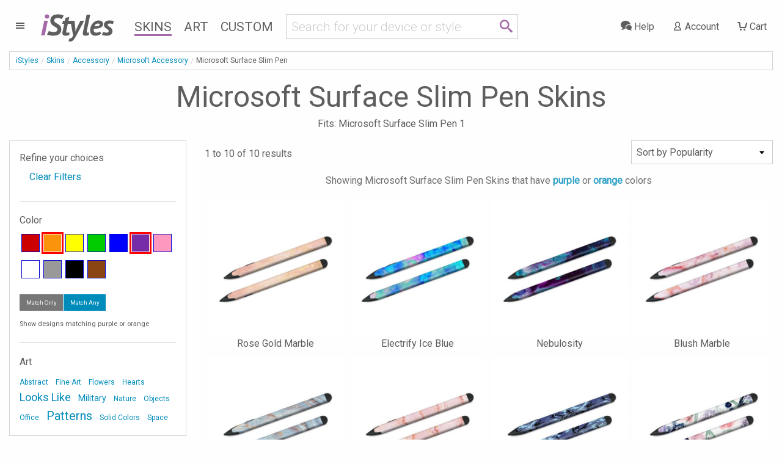

--- FILE ---
content_type: text/html; charset=UTF-8
request_url: https://www.istyles.com/skins/accessory/microsoft-accessory/microsoft-surface-slim-pen/?view=popularity&color=-purple-orange
body_size: 9161
content:
<!DOCTYPE html><html xml:lang="en" id="istyles" lang="en">
<head itemscope itemtype="https://schema.org/WebSite"><title itemprop="name">Microsoft Surface Slim Pen Skins and Covers | iStyles</title><meta name="description" content="iStyles your Microsoft Surface Slim Pen 1 with Microsoft Surface Slim Pen Skins. Vibrant, premium quality decal, scratch protection with no bulk." /><link rel="start" href="https://www.istyles.com/" title="iStyles | Skins, Cases and Sleeves. Personalize your device. It's yours." /><link rel="shortcut icon" href="/favicon.ico" /><link title="iStyles RSS Feed" href="https://blog.istyles.com/rss" type="application/rss+xml" rel="alternate" /><link rel="shortcut icon" href="/favicon.ico" type="image/x-icon" /><meta property="og:site_name" content="iStyles" /><meta property="og:title" content="Microsoft Surface Slim Pen Skins and Covers" /><meta itemprop="name" content="Microsoft Surface Slim Pen Skins and Covers" /><meta itemprop="description" content="iStyles your Microsoft Surface Slim Pen 1 with Microsoft Surface Slim Pen Skins. Vibrant, premium quality decal, scratch protection with no bulk." /><meta property="og:image" content="https://cloud.istyles.com/images/Skins/MSPEN/500/MSPEN-UCAMO.jpg" /><link rel="image_src" href="https://cloud.istyles.com/images/Skins/MSPEN/500/MSPEN-UCAMO.jpg" /><meta itemprop="image" content="https://cloud.istyles.com/images/Skins/MSPEN/500/MSPEN-UCAMO.jpg" /><link rel="canonical" href="https://www.istyles.com/skins/accessory/microsoft-accessory/microsoft-surface-slim-pen/" itemprop="url" /><meta http-equiv="Content-Type" content="text/html; charset=iso-8859-1"><meta http-equiv="Content-Security-Policy" content="default-src 'self'; img-src 'self' *.istyles.com www.paypalobjects.com *.paypal.com fonts.gstatic.com c.bing.com *.clarity.ms d33v4339jhl8k0.cloudfront.net beacon-v2.helpscout.net *.iubenda.com ssl.gstatic.com www.gstatic.com *.google-analytics.com *.analytics.google.com *.googletagmanager.com *.g.doubleclick.net *.google.com *.google.ca *.google.co.uk *.google.de *.google.fr i.ytimg.com data:; media-src 'self' beacon-v2.helpscout.net; font-src 'self' fonts.gstatic.com fonts.googleapis.com data:; connect-src 'self' omvkkm2thl-dsn.algolia.net omvkkm2thl-1.algolianet.com omvkkm2thl-2.algolianet.com *.stripe.com *.paypal.com maps.googleapis.com o38593.ingest.us.sentry.io o38593.ingest.sentry.io *.amplitude.com *.clarity.ms *.google-analytics.com *.analytics.google.com *.googletagmanager.com *.g.doubleclick.net *.google.com *.google.ca *.google.co.uk *.google.de *.google.fr *.videodelivery.net *.cloudflarestream.com beaconapi.helpscout.net chatapi.helpscout.net d3hb14vkzrxvla.cloudfront.net *.iubenda.com; frame-src 'self' js.stripe.com hooks.stripe.com www.paypalobjects.com *.paypal.com designer.printlane.com *.videodelivery.net *.cloudflarestream.com platform.twitter.com www.youtube-nocookie.com *.iubenda.com www.googletagmanager.com; script-src 'self' omvkkm2thl-dsn.algolia.net omvkkm2thl-2.algolianet.com cdnjs.cloudflare.com static.cloudflareinsights.com embed.videodelivery.net js.stripe.com www.paypal.com www.paypalobjects.com designer.printlane.com maps.googleapis.com *.sentry-cdn.com cdn.amplitude.com platform.twitter.com c.bing.com *.clarity.ms beacon-v2.helpscout.net *.iubenda.com tagmanager.google.com *.googletagmanager.com 'nonce-HWB3Awy5bQoe5DS0Rg' 'unsafe-eval' dataLayer:; style-src 'self' 'unsafe-inline' fonts.googleapis.com *.iubenda.com tagmanager.google.com *.googletagmanager.com; "><meta http-equiv="Feature-Policy" content="camera 'none'; geolocation 'none'"><meta http-equiv="Permissions-Policy" content="camera=(), geolocation=(), microphone=()"><meta http-equiv="Referrer-Policy" content="origin, origin-when-cross-origin"><meta http-equiv="X-Content-Type-Options" content="nosniff"><meta http-equiv="X-XSS-Protection" content="1; mode=block"><link rel="stylesheet" type="text/css" href="/css/istyles_v3_331-blessed1.css" /><link rel="stylesheet" type="text/css" href="/css/istyles_v3_331.css" /><script nonce="HWB3Awy5bQoe5DS0Rg" id="iscriptheader">WebFontConfig={custom:{families:['iconmoon'],urls:['/css/fonts_v1_30.css']},google:{families:['Roboto:300,400:latin','PT+Sans:700italic:latin']}};(function(d){var wf=d.createElement('script'),s=d.scripts[0];wf.src='/js/webfont_v1_6_26.js';s.parentNode.insertBefore(wf, s);})(document);(function(w,d,s,l,i){w[l]=w[l]||[];w[l].push({'gtm.start':new Date().getTime(),event:'gtm.js'});var f=d.getElementsByTagName(s)[0],j=d.createElement(s),dl=l!='dataLayer'?'&l='+l:'';j.async=true;j.src='https://www.googletagmanager.com/gtm.js?id='+i+dl;var n=d.querySelector('[nonce]');n&&j.setAttribute('nonce',n.nonce||n.getAttribute('nonce'));f.parentNode.insertBefore(j,f);})(window,document,'script','dataLayer','GTM-WMFR6JPQ');var iconsent_experience=false;var iconsent_measurement=false;var iconsent_marketing=false;uat=window.navigator.userAgent;if(uat.match("bot")==null&&uat.match("ahrefs")==null&&uat.match("Bot")==null&&uat.match("appengine")==null&&uat.match("Barkrowler")==null&&uat.match("spider")==null&&uat.match("CensysInspect")==null&&uat.match("Cincraw")==null&&uat.match("claudebot")==null&&uat.match("crawler")==null&&uat.match("Daum")==null&&uat.match("external")==null&&uat.match("duckduckgo")==null&&uat.match("facebook")==null&&uat.match("Fedora")==null&&uat.match("Geedo")==null&&uat.match("Go-http-client")==null&&uat.match("gpt")==null&&uat.match("ImagesiftBot")==null&&uat.match("infotiger")==null&&uat.match("Java")==null&&uat.match("mojeek")==null&&uat.match("neeva")==null&&uat.match("openai")==null&&uat.match("Owler")==null&&uat.match("perplexity")==null&&uat.match("petal")==null&&uat.match("pinterest")==null&&uat.match("PREMSGO")==null&&uat.match("qwant")==null&&uat.match("robot")==null&&uat.match("seekport")==null&&uat.match("semrush")==null&&uat.match("seo")==null&&uat.match("sogou")==null&&uat.match("senuto")==null&&uat.match("Telegram")==null&&uat.match("test")==null&&uat.match("Test")==null&&uat.match("TwitterBot")==null&&uat.match("yandex")==null&&uat.match("archive")==null&&uat.match("Zeno")==null&&uat.match("wp_is_mobile")==null){var _iub=_iub||[];_iub.csConfiguration={"askConsentAtCookiePolicyUpdate":true,"countryDetection":true,"enableFadp":true,"enableLgpd":true,"enableUspr":true,"gdprAppliesGlobally":false,"lang":"en","lgpdAppliesGlobally":false,"perPurposeConsent":true,"reloadOnConsent":true,"googleConsentMode":"template","emitGtmEvents":true,"siteId":209748,"usprPurposes":"s,sh,adv","cookiePolicyId":183101,"banner":{"acceptButtonCaptionColor":"white","acceptButtonColor":"#008CBA","acceptButtonDisplay":true,"backgroundColor":"white","closeButtonRejects":true,"customizeButtonCaptionColor":"#4D4D4D","customizeButtonColor":"#CCCCCC","customizeButtonDisplay":true,"explicitWithdrawal":true,"listPurposes":true,"position":"float-bottom-center","rejectButtonColor":"#008CBA","rejectButtonDisplay":true,"showPurposesToggles":true,"slideDown":false,"textColor":"black"},"callback":{onPreferenceFirstExpressed:function(preference){$.ajax({url:"/sy_ac?action=consent",type:"POST"});},onPreferenceExpressedOrNotNeeded:function(preference){dataLayer.push({iconsent_ccpa_opted_out:_iub.cs.api.isCcpaOptedOut()});if(!preference){iconsent_experience=true;iconsent_measurement=true;iconsent_marketing=true;dataLayer.push({event:"iconsent_preference_not_needed"});}else{if(preference.consent===true){iconsent_experience=true;iconsent_measurement=true;iconsent_marketing=true;dataLayer.push({event:"iconsent_given"});}else if(preference.consent===false){iconsent_experience=false;iconsent_measurement=false;iconsent_marketing=false;dataLayer.push({event:"iconsent_rejected"});}else if(preference.purposes){iconsent_experience=preference.purposes[3];iconsent_measurement=preference.purposes[4];iconsent_marketing=preference.purposes[5];for(var purposeId in preference.purposes){if(preference.purposes[purposeId]){dataLayer.push({event:"iconsent_given_purpose_"+purposeId});}}}}}}};}</script><script type="text/javascript" src="//cdn.iubenda.com/cs/gpp/stub.js"></script><script type="text/javascript" src="//cdn.iubenda.com/cs/iubenda_cs.js" charset="UTF-8" async></script><script src="https://designer.printlane.com/js/include.js"></script><script src="/js/modernizr_v2_8_3.js"></script><!--[if lt IE 9]><script src="https://cdnjs.cloudflare.com/ajax/libs/html5shiv/3.7.3/html5shiv.js"></script><![endif]--><link rel="preconnect" href="https://cloud.istyles.com"><link rel="dns-prefetch" href="https://cloud.istyles.com"><meta property="fb:app_id" content="110888975618216" /><meta name="theme-color" content="#A46AA8"><link rel="icon" sizes="192x192" href="/images/i_192x192.png"><meta name="viewport" content="width=device-width, initial-scale=1.0" /></head><body><noscript><iframe src="https://www.googletagmanager.com/ns.html?id=GTM-WMFR6JPQ"height="0" width="0" style="display:none;visibility:hidden"></iframe></noscript><div class="off-canvas-wrapper"><div class="off-canvas-wrapper-inner" data-off-canvas-wrapper><div class="off-canvas position-left" id="iStylesMenu" data-off-canvas><img src="https://cloud.istyles.com/images/loading_64.gif"></div><div class="off-canvas-content" data-off-canvas-content><header id="header"><div id="menu-wrap" class="leftnav-wrap"><div id="menu-toggle" class="leftnav"><a class="leftnav-icon"><i class="icon-menu"></i></div></div><div id="site-logo"><a href="https://www.istyles.com/"><span class="ipurple">i</span>Styles</a></div><nav id="nav-wrap" class="hide-for-small-only"><ul id="nav"><li><a href="https://www.istyles.com/skins/" class="navhead navskin active">Skins</a></li><li><a href="https://www.istyles.com/designs/" class="navhead navart">Art</a></li><li><a href="https://www.istyles.com/customize/" class="navhead navcustom">Custom</a></li></ul></nav><div id="nav-cart-wrap" class="rightnav-wrap"><div id="nav-cart" class="rightnav"><a href="https://www.istyles.com/cart" id="cart-count"></a><a class="rightnav-icon" href="https://www.istyles.com/cart"><i class="icon-cart"></i><span class="show-large-up"> Cart</span></a></div></div><div id="nav-account-wrap" class="rightnav-wrap"><div id="nav-account" class="rightnav"><a class="rightnav-icon" href="https://www.istyles.com/account"><i class="icon-user"></i><span class="show-xlarge-up"> Account</span></a></div></div><div id="nav-help-wrap" class="rightnav-wrap"><div id="nav-help" class="rightnav"><a class="rightnav-icon help-center" href="#"><i class="icon-bubbles"></i><span class="show-xlarge-up"> Help</span></a></div></div><div id="nav-searchbar" class="searchbarRow"><div id="searchbarfield"><div class="row"><div class="small-10 columns"><form id="searchbarForm" action="/"><input class="searchbarQuery icon-search" type="text" name="q" id="searchbar" autocomplete="off" spellcheck="false" autocorrect="off"></form></div><div class="small-2 columns searchIcon"><span class="icon-search"></span></div></div></div><div id="searchsuggest"><ul id="searchsuggestions" class="vertical menu"><li><a href="/find/dji+avata+2" class="searchcomplete" value="dji avata 2"><i class="icon-idea"></i> dji avata 2</a></li><li><a href="/find/dji+mini+4+pro" class="searchcomplete" value="dji mini 4 pro"><i class="icon-idea"></i> dji mini 4 pro</a></li><li><a href="/find/dji+air+3" class="searchcomplete" value="dji air 3"><i class="icon-idea"></i> dji air 3</a></li><li><a href="/find/dji+fpv" class="searchcomplete" value="dji fpv"><i class="icon-idea"></i> dji fpv</a></li><li><a href="/find/dji+avata" class="searchcomplete" value="dji avata"><i class="icon-idea"></i> dji avata</a></li><li><a href="/find/iphone+15+pro" class="searchcomplete" value="iphone 15 pro"><i class="icon-idea"></i> iphone 15 pro</a></li><li><a href="/find/ipad+pro+12" class="searchcomplete" value="ipad pro 12"><i class="icon-idea"></i> ipad pro 12</a></li><li><a href="/find/nintendo+switch+2" class="searchcomplete" value="nintendo switch 2"><i class="icon-idea"></i> nintendo switch 2</a></li><li><a href="/find/macbook+apple" class="searchcomplete" value="macbook apple"><i class="icon-idea"></i> macbook apple</a></li></ul></div></div></header><div id="searchHeader"><ul id="searchbreadcrumb" class="breadcrumbs"><li><a href="https://www.istyles.com/">iStyles</a></li><li id="searchHeaderParent"></li><li class="searchHeaderTitle"></li></ul><div class="devicelist" id="searchTitles"><h3 id="searchHeaderH1" class="searchHeaderTitle"></h3><div id="searchHeaderRating"></div><h6 id="searchHeaderFits"></h6></div></div><div id="cyos-searchhead" style="display:none;"></div><div class="searchbarResults"><div class="closeSearchdiv"><a class="closeSearch">&#215;</a></div><div id="primaryResults" class="row categorypage"><div id="productResults" class="small-12 medium-8 medium-push-4 large-9 large-push-3 columns"><div class="row optionsdiv"><div class="small-12 medium-7 large-9 columns showing searchcount"></div><form name="searchsort"><div class="small-12 medium-5 large-3 columns show-for-medium searchsort"></div></form></div><div class="searchinfodiv" data-sticky-container><div class="searchinfo sticky" data-sticky data-options="stickTo:top;stickyOn:small;marginTop:0;" data-anchor="searchProducts"></div></div><section id="searchProducts" class="devices"><div id="pagination-mobile" class="pagination-centered"></div><div class="productsResult prid"></div></section><div class="noResult callout alert"></div><div id="searchPagination" class="pagination-centered"><ul class="searchPagination pagination" role="navigation" aria-label="Pagination"></ul></div></div><div id="productFilters" class="small-12 medium-4 medium-pull-8 large-3 large-pull-9 columns"><div id="searchFacets" class="categorypanel searchcategorypanel"><div class="productlistfilter narrowFacet">Refine your choices</div><ul class="menu vertical"><li class="facetexist"><a class="resetFacets">Clear Filters</a></li></ul><div class="searchFacets"></div><button class="show-for-small-only close-button" data-close aria-label="Close" type="button"><span aria-hidden="true">&times;</span></button></div></div></div><div id="secondaryResults" class="row categorypage"><div class="small-12 medium-4 large-3 columns"><div id="searchCategories" class="categorypanel"><h3>Matching categories</h3><ul class="categoriesResult menu vertical"></ul></div></div><div class="small-12 medium-8 large-9 columns"><div id="searchDesigns" class="devices"><h3>Matching designs</h3><p>Select a design, then select the device that you would like to style.</p><div class="designsResult prid"></div></div></div></div><div class="noResult2 callout"></div></div><div id="searchReviews"></div><div class="notSearch"><ol itemscope itemtype="https://schema.org/BreadcrumbList" id="breadcrumb" class="breadcrumbs"><li><a href="https://www.istyles.com/">iStyles</a></li><li itemprop="itemListElement" itemscope
      itemtype="https://schema.org/ListItem"><a href="https://www.istyles.com/skins/" itemprop="item"><span itemprop="name">Skins</span></a><meta itemprop="position" content="1" /></li><li itemprop="itemListElement" itemscope
      itemtype="https://schema.org/ListItem"><a href="https://www.istyles.com/skins/accessory/" itemprop="item"><span itemprop="name">Accessory</span></a><meta itemprop="position" content="2" /></li><li itemprop="itemListElement" itemscope
      itemtype="https://schema.org/ListItem"><a href="https://www.istyles.com/skins/accessory/microsoft-accessory/" itemprop="item"><span itemprop="name">Microsoft Accessory</span></a><meta itemprop="position" content="3" /></li><li itemprop="itemListElement" itemscope
      itemtype="https://schema.org/ListItem"><span itemprop="name">Microsoft Surface Slim Pen</span><meta itemprop="position" content="4" /></li></ol><div class="devicelist"><h1>Microsoft Surface Slim Pen Skins</h1><h2 class="fits">Fits: Microsoft Surface Slim Pen 1</h2></div><div class="row categorypage"><div class="small-12 medium-8 medium-push-4 large-9 large-push-3 columns"><div class="row"><div class="small-12 columns productlist"><a></a><div class="row optionsdiv"><div class="small-12 medium-7 large-9 columns showing">1 to 10 of 10 results</div><form name="sortby" action="#" method="get"><div class="small-12 medium-5 large-3 columns show-for-medium sortby"><select name="sort" class="sortbylist"><option value='/skins/accessory/microsoft-accessory/microsoft-surface-slim-pen/?view=popularity&color=-purple-orange' selected>Sort by Popularity</option><option value='/skins/accessory/microsoft-accessory/microsoft-surface-slim-pen/?view=freshness&color=-purple-orange' >Sort by Latest</option><option value='/skins/accessory/microsoft-accessory/microsoft-surface-slim-pen/?view=name&color=-purple-orange' inactive>Sort by Name</option></select></div></form></div><div id="pagination-mobile" class="pagination-centered"></div><div id="productList"><div class='filtertextdiv' data-sticky-container><div class='filtertext sticky' data-sticky data-options='stickTo:top; stickyOn:small;' data-margin-top='0' data-anchor='productList'>Showing Microsoft Surface Slim Pen Skins that have <span class="filteroption"></span><span class="filteroption">purple</span> or <span class="filteroption">orange</span> colors</div></div><div class="prid"><div class="column"><a href="/skins/accessory/microsoft-accessory/microsoft-surface-slim-pen/rose-gold-marble-microsoft-surface-slim-pen-skin-p-477371.html" name="Rose Gold Marble Microsoft Surface Slim Pen Skin"><img src="//cloud.istyles.com/images/Skins/MSPEN/150/MSPEN-ROSE-MARBLE.jpg" data-echo="//cloud.istyles.com/images/Skins/MSPEN/500/MSPEN-ROSE-MARBLE.jpg" alt="Rose Gold Marble Microsoft Surface Slim Pen Skin" width="500" height="500" /><br />Rose Gold Marble</a></div><div class="column"><a href="/skins/accessory/microsoft-accessory/microsoft-surface-slim-pen/electrify-ice-blue-microsoft-surface-slim-pen-skin-p-477364.html" name="Electrify Ice Blue Microsoft Surface Slim Pen Skin"><img src="//cloud.istyles.com/images/Skins/MSPEN/150/MSPEN-ELECTRIFY.jpg" data-echo="//cloud.istyles.com/images/Skins/MSPEN/500/MSPEN-ELECTRIFY.jpg" alt="Electrify Ice Blue Microsoft Surface Slim Pen Skin" width="500" height="500" /><br />Electrify Ice Blue</a></div><div class="column"><a href="/skins/accessory/microsoft-accessory/microsoft-surface-slim-pen/nebulosity-microsoft-surface-slim-pen-skin-p-477368.html" name="Nebulosity Microsoft Surface Slim Pen Skin"><img src="//cloud.istyles.com/images/Skins/MSPEN/150/MSPEN-NEBULOS.jpg" data-echo="//cloud.istyles.com/images/Skins/MSPEN/500/MSPEN-NEBULOS.jpg" alt="Nebulosity Microsoft Surface Slim Pen Skin" width="500" height="500" /><br />Nebulosity</a></div><div class="column"><a href="/skins/accessory/microsoft-accessory/microsoft-surface-slim-pen/blush-marble-microsoft-surface-slim-pen-skin-p-477349.html" name="Blush Marble Microsoft Surface Slim Pen Skin"><img src="//cloud.istyles.com/images/Skins/MSPEN/150/MSPEN-BLUSHMRB.jpg" data-echo="//cloud.istyles.com/images/Skins/MSPEN/500/MSPEN-BLUSHMRB.jpg" alt="Blush Marble Microsoft Surface Slim Pen Skin" width="500" height="500" /><br />Blush Marble</a></div><div class="column"><a href="/skins/accessory/microsoft-accessory/microsoft-surface-slim-pen/atlantic-marble-microsoft-surface-slim-pen-skin-p-477345.html" name="Atlantic Marble Microsoft Surface Slim Pen Skin"><img src="//cloud.istyles.com/images/Skins/MSPEN/150/MSPEN-ATLMRB.jpg" data-echo="//cloud.istyles.com/images/Skins/MSPEN/500/MSPEN-ATLMRB.jpg" alt="Atlantic Marble Microsoft Surface Slim Pen Skin" width="500" height="500" /><br />Atlantic Marble</a></div><div class="column"><a href="/skins/accessory/microsoft-accessory/microsoft-surface-slim-pen/satin-marble-microsoft-surface-slim-pen-skin-p-477372.html" name="Satin Marble Microsoft Surface Slim Pen Skin"><img src="//cloud.istyles.com/images/Skins/MSPEN/150/MSPEN-SATINMRB.jpg" data-echo="//cloud.istyles.com/images/Skins/MSPEN/500/MSPEN-SATINMRB.jpg" alt="Satin Marble Microsoft Surface Slim Pen Skin" width="500" height="500" /><br />Satin Marble</a></div><div class="column"><a href="/skins/accessory/microsoft-accessory/microsoft-surface-slim-pen/sky-camo-microsoft-surface-slim-pen-skin-p-477373.html" name="Sky Camo Microsoft Surface Slim Pen Skin"><img src="//cloud.istyles.com/images/Skins/MSPEN/150/MSPEN-SCAMO.jpg" data-echo="//cloud.istyles.com/images/Skins/MSPEN/500/MSPEN-SCAMO.jpg" alt="Sky Camo Microsoft Surface Slim Pen Skin" width="500" height="500" /><br />Sky Camo</a></div><div class="column"><a href="/skins/accessory/microsoft-accessory/microsoft-surface-slim-pen/dreamscape-microsoft-surface-slim-pen-skin-p-489310.html" name="Dreamscape Microsoft Surface Slim Pen Skin"><img src="//cloud.istyles.com/images/Skins/MSPEN/150/MSPEN-DREAMSCAPE.jpg" data-echo="//cloud.istyles.com/images/Skins/MSPEN/500/MSPEN-DREAMSCAPE.jpg" alt="Dreamscape Microsoft Surface Slim Pen Skin" width="500" height="500" /><br />Dreamscape</a></div><div class="column"><a href="/skins/accessory/microsoft-accessory/microsoft-surface-slim-pen/colorful-pineapples-microsoft-surface-slim-pen-skin-p-499127.html" name="Colorful Pineapples Microsoft Surface Slim Pen Skin"><img src="//cloud.istyles.com/images/Skins/MSPEN/150/MSPEN-COLORFULPINE.jpg" data-echo="//cloud.istyles.com/images/Skins/MSPEN/500/MSPEN-COLORFULPINE.jpg" alt="Colorful Pineapples Microsoft Surface Slim Pen Skin" width="500" height="500" /><br />Colorful Pineapples</a></div><div class="column"><a href="/skins/accessory/microsoft-accessory/microsoft-surface-slim-pen/abstract-camo-microsoft-surface-slim-pen-skin-p-499126.html" name="Abstract Camo Microsoft Surface Slim Pen Skin"><img src="//cloud.istyles.com/images/Skins/MSPEN/150/MSPEN-ABSTRACTCAMO.jpg" data-echo="//cloud.istyles.com/images/Skins/MSPEN/500/MSPEN-ABSTRACTCAMO.jpg" alt="Abstract Camo Microsoft Surface Slim Pen Skin" width="500" height="500" /><br />Abstract Camo</a></div></div></div></div></div></div><div class="small-12 medium-4 medium-pull-8 large-3 large-pull-9 columns"><div id="sidenav" class="categorypanel"><div class="productlistfilter">Refine your choices</div><ul class="menu vertical"><li><a href="/skins/accessory/microsoft-accessory/microsoft-surface-slim-pen/">Clear Filters</a></li></ul><div class="productlistfilter"><hr><h3>Color</h3><div id="sc-block"><div class="sc"><a href="/skins/accessory/microsoft-accessory/microsoft-surface-slim-pen/?color=-purple-orange-red&view=popularity" rel="nofollow" style="background:#c00;display:block" title="Red"> </a></div><div class="scs"><a href="/skins/accessory/microsoft-accessory/microsoft-surface-slim-pen/?color=-purple&view=popularity" rel="nofollow" style="background:#fb940b;display:block" title="Orange"> </a></div><div class="sc"><a href="/skins/accessory/microsoft-accessory/microsoft-surface-slim-pen/?color=-purple-orange-yellow&view=popularity" rel="nofollow" style="background:#ff0;display:block" title="Yellow"> </a></div><div class="sc"><a href="/skins/accessory/microsoft-accessory/microsoft-surface-slim-pen/?color=-purple-orange-green&view=popularity" rel="nofollow" style="background:#0c0;display:block" title="Green"> </a></div><div class="sc"><a href="/skins/accessory/microsoft-accessory/microsoft-surface-slim-pen/?color=-purple-orange-blue&view=popularity" rel="nofollow" style="background:#00f;display:block" title="Blue"> </a></div><div class="scs"><a href="/skins/accessory/microsoft-accessory/microsoft-surface-slim-pen/?color=-orange&view=popularity" rel="nofollow" style="background:#762ca7;display:block" title="Purple"> </a></div><div class="sc"><a href="/skins/accessory/microsoft-accessory/microsoft-surface-slim-pen/?color=-purple-orange-pink&view=popularity" rel="nofollow" style="background:#ff98bf;display:block" title="Pink"> </a></div><div class="sc"><a href="/skins/accessory/microsoft-accessory/microsoft-surface-slim-pen/?color=-purple-orange-white&view=popularity" rel="nofollow" style="background:#fff;display:block" title="White"> </a></div><div class="sc"><a href="/skins/accessory/microsoft-accessory/microsoft-surface-slim-pen/?color=-purple-orange-gray&view=popularity" rel="nofollow" style="background:#999;display:block" title="Gray"> </a></div><div class="sc"><a href="/skins/accessory/microsoft-accessory/microsoft-surface-slim-pen/?color=-purple-orange-black&view=popularity" rel="nofollow" style="background:#000;display:block" title="Black"> </a></div><div class="sc"><a href="/skins/accessory/microsoft-accessory/microsoft-surface-slim-pen/?color=-purple-orange-brown&view=popularity" rel="nofollow" style="background:#8B4513;display:block" title="Brown"> </a></div></div><div class="tiny button-group"><a class="button secondary" rel="nofollow" href="/skins/accessory/microsoft-accessory/microsoft-surface-slim-pen/?color=_purple_orange&view=popularity">Match Only</a><a class="button " rel="nofollow" href="/skins/accessory/microsoft-accessory/microsoft-surface-slim-pen/?color=-purple-orange&view=popularity">Match Any</a></div><span class="filteropinfo">Show designs matching purple or orange<span></div><div class="productlistfilter"><hr><h3>Art</h3><div class="clouddiv"><ul id="tagcloud"><li><a href="/skins/accessory/microsoft-accessory/microsoft-surface-slim-pen/?tag=-abstract&view=popularity&color=-purple-orange" rel="nofollow" class="w1 inactive">Abstract</a></li> <li><a href="/skins/accessory/microsoft-accessory/microsoft-surface-slim-pen/?tag=-fineart&view=popularity&color=-purple-orange" rel="nofollow" class="w1 inactive">Fine Art</a></li> <li><a href="/skins/accessory/microsoft-accessory/microsoft-surface-slim-pen/?tag=-flowers&view=popularity&color=-purple-orange" rel="nofollow" class="w1 inactive">Flowers</a></li> <li><a href="/skins/accessory/microsoft-accessory/microsoft-surface-slim-pen/?tag=-hearts&view=popularity&color=-purple-orange" rel="nofollow" class="w1 inactive">Hearts</a></li> <li><a href="/skins/accessory/microsoft-accessory/microsoft-surface-slim-pen/?tag=-lookslike&view=popularity&color=-purple-orange" rel="nofollow" class="w4 inactive">Looks Like</a></li> <li><a href="/skins/accessory/microsoft-accessory/microsoft-surface-slim-pen/?tag=-military&view=popularity&color=-purple-orange" rel="nofollow" class="w2 inactive">Military</a></li> <li><a href="/skins/accessory/microsoft-accessory/microsoft-surface-slim-pen/?tag=-nature&view=popularity&color=-purple-orange" rel="nofollow" class="w1 inactive">Nature</a></li> <li><a href="/skins/accessory/microsoft-accessory/microsoft-surface-slim-pen/?tag=-objects&view=popularity&color=-purple-orange" rel="nofollow" class="w1 inactive">Objects</a></li> <li><a href="/skins/accessory/microsoft-accessory/microsoft-surface-slim-pen/?tag=-office&view=popularity&color=-purple-orange" rel="nofollow" class="w1 inactive">Office</a></li> <li><a href="/skins/accessory/microsoft-accessory/microsoft-surface-slim-pen/?tag=-patterns&view=popularity&color=-purple-orange" rel="nofollow" class="w5 inactive">Patterns</a></li> <li><a href="/skins/accessory/microsoft-accessory/microsoft-surface-slim-pen/?tag=-solidcolors&view=popularity&color=-purple-orange" rel="nofollow" class="w1 inactive">Solid Colors</a></li> <li><a href="/skins/accessory/microsoft-accessory/microsoft-surface-slim-pen/?tag=-space&view=popularity&color=-purple-orange" rel="nofollow" class="w1 inactive">Space</a></li> </ul></div></div></div><div class="categorypanel"><h2>What are Microsoft Surface Slim Pen Skins?</h2><p>Skins are premium grade decals that feature <b>stunning, vibrant</b> graphics printed on <b>high quality cast vinyl</b>.</p><p>Each Microsoft Surface Slim Pen Skin covers your Microsoft Surface Slim Pen 1, provides low profile protection with <b>no bulk</b> and helps <b>protect from scratches</b>. The unique weaved adhesive allows for <b>fast, easy</b> and accurate application, and <b>goo-free</b> removal. </p><p>Wrap your Microsoft Surface Slim Pen 1 and make it uniquely yours.</p></div><div class="categorypanel"><h3>Similar categories</h3><ul class="menu vertical"><li><div class="current"><span>Microsoft Surface Slim Pen Skins</span></div><ul class="differencedetail square"><li>Premium adhesive based cast vinyl, looks like part of the device</li><li>Material: Cast vinyl</li></ul></li><li><a href="/skins/accessory/microsoft-accessory/microsoft-surface-pen/">Microsoft Surface Pen Skins</a><ul class="differencedetail square"><li>Premium adhesive based cast vinyl, looks like part of the device</li><li>Material: Cast vinyl</li></ul></li></ul></div><p class="categoryupdated">Updated on 3 September 2021</p></div></div><script nonce='HWB3Awy5bQoe5DS0Rg'>dataLayer.push({ecommerce:null});dataLayer.push({event:'view_item_list',ecommerce:{item_list_name:'Microsoft Surface Slim Pen Skins',items: [{item_id:'MSPEN-ROSE-MARBLE'},{item_id:'MSPEN-ELECTRIFY'},{item_id:'MSPEN-NEBULOS'},{item_id:'MSPEN-BLUSHMRB'},{item_id:'MSPEN-ATLMRB'},{item_id:'MSPEN-SATINMRB'},{item_id:'MSPEN-SCAMO'},{item_id:'MSPEN-DREAMSCAPE'},{item_id:'MSPEN-COLORFULPINE'},{item_id:'MSPEN-ABSTRACTCAMO'}]}});</script></div><div id="cyosSmall" class="reveal partialreveal" data-reveal><h2 class="prodName">Customize </h2><div id="cyosReveal"></div><p class="cyosLoading"><img src="//cloud.istyles.com/images/loading_64.gif" /></p><button class="close-button" data-close aria-label="Close" type="button"><span aria-hidden="true">&times;</span></button></div><div id="istyles-action"><div id="istyles-action-button"><span class="icon-cart" title="Shopping Cart"></span></div><div id="istyles-action-badge"></div></div><div class="recommendations"></div><div class="recentlyViewed"></div><div class="reviews-wrap"><div class="row" id="review"><div class="small-12 columns"><a href="https://www.istyles.com/reviews"><blockquote>Great product quality and fast shipping!<cite>B. Carter, United States</cite></blockquote></a></div><div class="small-12 columns reviewlink"><a href="https://www.istyles.com/reviews">Read more reviews</a></div></div></div></div></div></div><div class="sub-footer-wrap">
<div class="row" id="devices-footer"><div class="small-6 medium-4 large-2 columns"><h4>Create Yours</h4><ul><li><a href="/customize/custom-drone-skins/">Custom Drone Skins</a></li><li><a href="/customize/custom-laptop-skins/">Custom Laptop Skins</a></li><li><a href="/customize/custom-nintendo-skins/">Custom Nintendo Skins</a></li><li><a href="/customize/custom-playstation-skins/">Custom PlayStation Skins</a></li><li><a href="/customize/custom-tablet-skins/">Custom Tablet Skins</a></li><li><a href="/customize/custom-xbox-skins/">Custom Xbox Skins</a></li><li><a href="/customize/custom-iphone-skins/">Custom iPhone Skins</a></li><li><a href="/customize/">Customize Other Skins</a></li></ul></div><div class="small-6 medium-4 large-2 columns"><h4>Drone</h4><ul><li><a href="/skins/drone/dji-air-3-series/">DJI Air 3 Skins</a></li><li><a href="/skins/drone/dji-avata-2/">DJI Avata 2 Skins</a></li><li><a href="/skins/drone/dji-fpv-combo/">DJI FPV Combo Skins</a></li><li><a href="/skins/drone/dji-goggles/dji-goggles-2/">DJI Goggles 2 Skins</a></li><li><a href="/skins/drone/dji-goggles/dji-goggles-3/">DJI Goggles 3 Skins</a></li><li><a href="/skins/drone/dji-goggles/dji-goggles-n3/">DJI Goggles N3 Skins</a></li><li><a href="/skins/drone/dji-mini-4-pro/">DJI Mini 4 Pro Skins</a></li><li><a href="/skins/drone/">Other Drone Skins</a></li></ul></div><div class="small-6 medium-4 large-2 columns"><h4>Phone</h4><ul><li><a href="/skins/phone/samsung/samsung-galaxy-s23-series/">Galaxy S23 Skins</a></li><li><a href="/skins/phone/samsung/samsung-galaxy-z-fold7/">Galaxy Z Fold7 Skins</a></li><li><a href="/skins/phone/google-pixel/google-pixel-10-series/">Google Pixel 10 Skins</a></li><li><a href="/skins/phone/google-pixel/google-pixel-9-series/">Google Pixel 9 Skins</a></li><li><a href="/skins/phone/apple-iphone/iphone-15-series/">iPhone 15 Skins</a></li><li><a href="/skins/phone/apple-iphone/iphone-16-series/">iPhone 16 Skins</a></li><li><a href="/skins/phone/apple-iphone/iphone-17-series/">iPhone 17 Skins</a></li><li><a href="/skins/phone/">Other Phone Skins</a></li></ul></div><div class="small-6 medium-4 large-2 columns"><h4>Laptop</h4><ul><li><a href="/skins/laptop/laptop-universal-fit/">Laptop Skins</a></li><li><a href="/skins/laptop/apple-macbook/">MacBook Skins</a></li><li><a href="/skins/laptop/microsoft-surface/microsoft-surface-book-series/">Surface Book Skins</a></li><li><a href="/skins/laptop/microsoft-surface/microsoft-surface-go/">Surface Go Skins</a></li><li><a href="/skins/laptop/microsoft-surface/microsoft-surface-laptop-series/">Surface Laptop Skins</a></li><li><a href="/skins/laptop/microsoft-surface/microsoft-surface-pro-series/">Surface Pro Skins</a></li><li><a href="/skins/laptop/">Other Laptop Skins</a></li></ul></div><div class="small-6 medium-4 large-2 columns"><h4>Tablet</h4><ul><li><a href="/skins/tablet/apple-ipad-series/">Apple iPad Skins</a></li><li><a href="/skins/tablet/amazon-fire-tablet-series/">Fire Tablet Skins</a></li><li><a href="/skins/tablet/amazon-kindle-series/">Kindle Skins</a></li><li><a href="/skins/tablet/kobo/kobo-forma/">Kobo Forma Skins</a></li><li><a href="/skins/tablet/kobo/kobo-libra-colour/">Kobo Libra Colour Skins</a></li><li><a href="/skins/accessory/ipad-accessory/magic-keyboard-for-ipad-series/">Magic Keyboard iPad Skins</a></li><li><a href="/skins/accessory/ipad-accessory/smart-folio-for-ipad-series/">Smart Folio iPad Skins</a></li><li><a href="/skins/tablet/">Other Tablet Skins</a></li></ul></div><div class="small-6 medium-4 large-2 columns"><h4>Gaming</h4><ul><li><a href="/skins/gaming/nintendo/nintendo-3ds-xl/">Nintendo 3DS XL Skins</a></li><li><a href="/skins/gaming/nintendo/nintendo-3ds-xl-original/">Nintendo 3DS XL Skins</a></li><li><a href="/skins/gaming/nintendo/nintendo-switch-2/">Nintendo Switch 2 Skins</a></li><li><a href="/skins/gaming/sony-playstation/playstation-5-controller/">PlayStation 5 Controller Skins</a></li><li><a href="/skins/gaming/sony-playstation/playstation-vita/">PlayStation Vita Skins</a></li><li><a href="/skins/gaming/nintendo/wii/">Wii Skins</a></li><li><a href="/skins/gaming/nintendo/wii-nunchuk-remote/">Wii Nunchuk Remote Skins</a></li><li><a href="/skins/gaming/">Other Gaming Skins</a></li></ul></div></div><hr>	<div class="row" id="sub-footer">
		<div class="about medium-12 large-5 columns">
			<h3 class="istyles-logo"><a href="https://www.istyles.com/">iStyles</a></h3>
			<p>Satisfying your need to customize the look of all your devices, since 2004. iStyles is a fashion accessories provider for consumer electronics such as drones, MacBooks, Microsoft Surfaces, Kindles, iPhones and more. With coverage for 484 devices and a collection of 1184 designs, iStyles is the global one-stop brand that people turn to when they want to personalize their gadgets and differentiate themselves from the crowd.</p>
		</div>
		<div class="medium-12 large-7 columns">
			<div class="row small-collapse">
								<div class="footersection1 medium-4 columns">
					<div class="row">
						<div class="small-3 medium-12 columns icon icon-direction help-center"></div>
						<div class="small-9 medium-12 columns"><h4 class="help-center">Useful Info</h4><ul>
							<li><a href="https://help.istyles.com/category/8-shopping-and-ordering" class="help-shopping">Shopping and ordering</a></li>
							<li><a href="https://help.istyles.com/category/83-shipping-and-delivery" class="help-shipping">Shipping and delivery</a></li>
							<li><a href="https://help.istyles.com/category/54-payment" class="help-payment">Payment methods</a></li>
							<li><a href="https://help.istyles.com/category/69-returns-and-exchanges" class="help-return">Returns and refunds</a></li>
						</ul></div>
					</div>
				</div>
				<div class="footersection medium-4 columns">
					<div class="row">
						<div class="small-3 medium-12 columns icon icon-bubbles help-center"></div>
						<div class="small-9 medium-12 columns"><h4 class="help-center">Need Help?</h4><ul>
							<li><a href="#" class="help-aianswers">AI Answers</a></li>
							<li><a href="https://help.istyles.com/">Knowledge Base</a></li>
							<li><a href="https://www.istyles.com/account">Check order status</a></li>
							<li><a href="https://help.istyles.com/category/81-contact-us" class="help-contact">Contact us</a></li>
						</ul></div>
					</div>
				</div>
								<div class="footersection medium-4 columns">
					<div class="row large-collapse">
						<div class="small-3 medium-11 medium-offset-1 columns icon icon-tag"></div>
						<div class="small-9 medium-11 medium-offset-1 columns"><h4>Newsletter</h4>
							<div class="newssignupform"><p>Sign up for new product announcements and get 15% off your first order!</p>
								<form name="newsForm" method="POST" id="newsForm" data-abide><div class="row newssignupwrap"><div class="small-11 medium-7 columns signup signuperror"><input type="email" name="email" placeholder="Your email" id="newsemail" pattern="email" required><span class="form-error">Please enter your email address</span></div><div class="small-12 medium-5 columns signup"><a class="newsletterbutton">Sign up</a></div></div></form>
							</div>
							<p class="newssignupstatus"></p>
						</div>
					</div>
				</div>
							</div>
		</div>
	</div>
</div>

<footer class="footer-wrap">
<div id="footer" class="row">
	<div class="small-12 medium-5 medium-push-7 large-7 large-push-5 columns footer-right">
		<div class="footer-social">
			<div class="social-link"><a rel="me" href="https://www.facebook.com/iStyles" target="social"><span class="icon-facebook" title="Facebook"></span>Facebook</a></div>
			<div class="social-link"><a rel="me" href="https://www.instagram.com/istylescom/" target="social"><span class="icon-instagram" title="Instagram"></span>Instagram</a></div>
			<div class="social-link"><a rel="me" href="https://bsky.app/profile/istyles.com" target="social"><span class="icon-bluesky" title="Bluesky"></span>Bluesky</a></div>
			<div class="social-link"><a rel="me" href="https://www.threads.com/@istylescom" target="social"><span class="icon-threads" title="Threads"></span>Threads</a></div>
		</div>
	</div>
	<div class="small-12 medium-7 medium-pull-5 large-5 large-pull-7 columns footer-left">
		<div class="small-12 small-centered columns">
			<div class="istyles-logo"><a href="https://www.istyles.com/">iStyles</a></div>
			<ul class="footer-links">
				<li><a href="https://www.istyles.com/aboutus">About</a></li>
				<li><a href="https://www.istyles.com/reviews">Reviews</a></li>
				<li><a href="https://www.istyles.com/redeem">Redeem</a></li>
				<li><a href="https://help.istyles.com/article/79-contact-us" class="help-contact">Contact</a></li>
			</ul>
			<div class="copyright">&copy; 2004&ndash;2026 iStyles&reg; Pte. Ltd. All rights reserved. <span class="copyrightdash">- </span><span class="copyrightbr"><a href="https://www.istyles.com/terms">Terms</a> - <a href="https://www.istyles.com/copyright">Copyright</a> - <a href="https://www.istyles.com/privacy">Privacy Policy</a></span><br><span><a href='#' class='iubenda-cs-preferences-link'>Your Privacy Choices</a></span><span style="display:none"> - <a href='#' class='iubenda-cs-uspr-link'>Notice at Collection</a></span></div>
		</div>
	</div>
</div>
</footer>

<script src="/js/jq.js"></script><script src="/js/istyles_v3_269.js"></script><script async defer src="/js/footer_v3_26.js"></script><script nonce="HWB3Awy5bQoe5DS0Rg" data-cfasync="false">var isFrontPage=0;var searchEngine=0;</script><script defer src="https://static.cloudflareinsights.com/beacon.min.js/vcd15cbe7772f49c399c6a5babf22c1241717689176015" integrity="sha512-ZpsOmlRQV6y907TI0dKBHq9Md29nnaEIPlkf84rnaERnq6zvWvPUqr2ft8M1aS28oN72PdrCzSjY4U6VaAw1EQ==" data-cf-beacon='{"version":"2024.11.0","token":"5701aaa9553a41d6855194b9d1441e62","server_timing":{"name":{"cfCacheStatus":true,"cfEdge":true,"cfExtPri":true,"cfL4":true,"cfOrigin":true,"cfSpeedBrain":true},"location_startswith":null}}' crossorigin="anonymous"></script>
</body>
</html>
